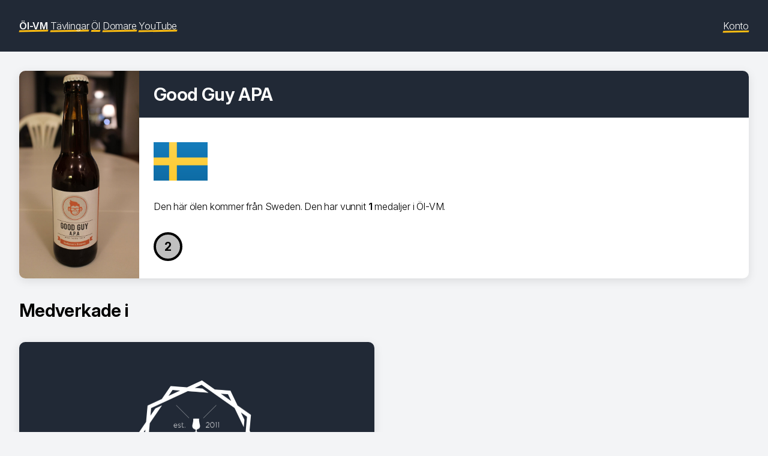

--- FILE ---
content_type: text/html; charset=UTF-8
request_url: https://olvm.linusbohman.se/ol/34
body_size: 1832
content:
<!DOCTYPE html>
<html lang="sv-SE">

<head>
  <meta charset="utf-8">
  <meta name="viewport" content="width=device-width, initial-scale=1">
  <meta name="csrf-token" content="PUenJQNNYRzGktQRpmhGA6RqTOf9xfpaPFm6B9wp">
  <title>Öl-VM</title>
  <link rel="stylesheet" href="https://rsms.me/inter/inter.css">
  <link rel="stylesheet" href="https://olvm.linusbohman.se/css/olvm.css">
</head>

<body>
  <header class="header">
  <div class="center">
    <div class="header--primary-menu">
      <a class="header--home" href="https://olvm.linusbohman.se"><b>Öl-VM</b></a>
<a href="https://olvm.linusbohman.se/tavling">Tävlingar</a>
<a href="https://olvm.linusbohman.se/ol">Öl</a>
<a href="https://olvm.linusbohman.se/domare">Domare</a>
<a class="header--youtube" href="https://www.youtube.com/channel/UCba-y0BFFkSqD7JT3UGcbUg">YouTube</a>
    </div>
    <div class="header--user-menu">
      <button class="header--user-menu-button button--link" type="button">Konto</button>

<div class="header--user-menu-dropdown">
  <div class="card card--without-image ">
      <div class="card--header">
    <p class="h4">
                Hej du!
              </p>
  </div>
      <div class="card--content">
    <p class="header--tagline typography-xs">
        Från öldrickare, för öldrickare
      </p>

      <nav class="header--user-menu-links">
        <ul>
          
                    <li><a href="https://olvm.linusbohman.se/login">Logga in</a></li>
          <li><a href="https://olvm.linusbohman.se/register">Skaffa ett konto</a></li>
                  </ul>
      </nav>
  </div>
  </div>
</div>
    </div>
  </div>
</header>

  <main>
    
<div class="center">
  <div class="card card--with-image card--image-size-large">
    <div class="card--image">
    <img src="/storage/QJiwWLvCmSyEASD5hehsVmvmOT49tiFu4ItgAZZR.jpg" alt="Good Guy APA">
  </div>
      <div class="card--header">
    <h1 class="h2">Good Guy APA</h1>
  </div>
      <div class="card--content">
    <p class="h1"><span class="flag-icon flag-icon-se"></span> </p>
      <p>
        Den här ölen kommer från Sweden.
                Den har vunnit <b>1</b> medaljer i Öl-VM.
              </p>
      <p>
                <a title="2 placering i 2017" href="https://olvm.linusbohman.se/tavling/4" class="medal medal--2">
  <span>2</span>
</a>
              </p>
  </div>
  </div>
</div>


<div class="center">
  <h2>Medverkade i</h2>
  <div class="columns-2">
        <a href="https://olvm.linusbohman.se/tavling/4" class="competition-card">
  <img class="competition-card--logo" src="/storage/2XfDwSYQCvD4MDpnvM8kd6oZU03XdkkpzchnEOPi.png" alt="2017">
</a>
      </div>
</div>

<div class="center">
  <h2>Sagt om Good Guy APA</h2>
  <div class="columns-2">
        <div class="quote">
  <div class="quote--beer">
    <div class="quote--beer-image">
      <img src="/storage/QJiwWLvCmSyEASD5hehsVmvmOT49tiFu4ItgAZZR.jpg" alt="Good Guy APA">
    </div>
    <a href="https://olvm.linusbohman.se/ol/34" class="quote--beer-name">Good Guy APA</a>
  </div>
  <p class="quote--text typography-2xl"><span>Lovar lite mer än vad den ger.</span></p>
  <div class="quote--author">
    <div class="quote--author-image">
      <img src="/storage/jVKoijbZMthWKovq3kTUATOCid1oAEdDqmmb2vRB.jpg" alt="Björn Albertsson">
    </div>
    <p>
      <span class="quote--author-name"><a href="https://olvm.linusbohman.se/domare/9">Björn Albertsson</a></span>
      <span class="quote--author-title typography-xs">Ölerste</span>
    </p>
  </div>
</div>
        <div class="quote">
  <div class="quote--beer">
    <div class="quote--beer-image">
      <img src="/storage/QJiwWLvCmSyEASD5hehsVmvmOT49tiFu4ItgAZZR.jpg" alt="Good Guy APA">
    </div>
    <a href="https://olvm.linusbohman.se/ol/34" class="quote--beer-name">Good Guy APA</a>
  </div>
  <p class="quote--text typography-2xl"><span>Jag tycker det här smakar blommor, vilket är jättetrevligt. Men generellt, honungsbin har ingen plats i öl och de ska inte ha sex överhuvudtaget.</span></p>
  <div class="quote--author">
    <div class="quote--author-image">
      <img src="/storage/uw2jqNaONZGUKFVLxCNF3KKkPi759DSkhNSGaZoH.jpg" alt="Dennis Bohman">
    </div>
    <p>
      <span class="quote--author-name"><a href="https://olvm.linusbohman.se/domare/20">Dennis Bohman</a></span>
      <span class="quote--author-title typography-xs">Öljunkare</span>
    </p>
  </div>
</div>
        <div class="quote">
  <div class="quote--beer">
    <div class="quote--beer-image">
      <img src="/storage/QJiwWLvCmSyEASD5hehsVmvmOT49tiFu4ItgAZZR.jpg" alt="Good Guy APA">
    </div>
    <a href="https://olvm.linusbohman.se/ol/34" class="quote--beer-name">Good Guy APA</a>
  </div>
  <p class="quote--text typography-2xl"><span>Luktar gott! Grumlig IPA? Ofiltrerad APA?</span></p>
  <div class="quote--author">
    <div class="quote--author-image">
      <img src="/storage/HDCZNcQhbDKDEhR2CtLRrSeHqJnbXm2rlD3aOuj4.jpg" alt="Elin Sämfors">
    </div>
    <p>
      <span class="quote--author-name"><a href="https://olvm.linusbohman.se/domare/15">Elin Sämfors</a></span>
      <span class="quote--author-title typography-xs">Generöl</span>
    </p>
  </div>
</div>
        <div class="quote">
  <div class="quote--beer">
    <div class="quote--beer-image">
      <img src="/storage/QJiwWLvCmSyEASD5hehsVmvmOT49tiFu4ItgAZZR.jpg" alt="Good Guy APA">
    </div>
    <a href="https://olvm.linusbohman.se/ol/34" class="quote--beer-name">Good Guy APA</a>
  </div>
  <p class="quote--text typography-2xl"><span>Så jävla mycket blommor. Frisk. Fläder.</span></p>
  <div class="quote--author">
    <div class="quote--author-image">
      <img src="/storage/T7eYXL5OBEbKCB9lqtRHwgodEPlVzbTDElXFZ76G.jpg" alt="Gustav Thusberg">
    </div>
    <p>
      <span class="quote--author-name"><a href="https://olvm.linusbohman.se/domare/3">Gustav Thusberg</a></span>
      <span class="quote--author-title typography-xs">Överölhävare</span>
    </p>
  </div>
</div>
        <div class="quote">
  <div class="quote--beer">
    <div class="quote--beer-image">
      <img src="/storage/QJiwWLvCmSyEASD5hehsVmvmOT49tiFu4ItgAZZR.jpg" alt="Good Guy APA">
    </div>
    <a href="https://olvm.linusbohman.se/ol/34" class="quote--beer-name">Good Guy APA</a>
  </div>
  <p class="quote--text typography-2xl"><span>Det smakar lite som en inkörsport till IPOr.</span></p>
  <div class="quote--author">
    <div class="quote--author-image">
      <img src="/storage/yWWAJsVQPps1sQE8cDpmz8aAiVUewGE3Y6mVATcl.jpg" alt="Jim Knutsmark">
    </div>
    <p>
      <span class="quote--author-name"><a href="https://olvm.linusbohman.se/domare/22">Jim Knutsmark</a></span>
      <span class="quote--author-title typography-xs">Bryggmästare</span>
    </p>
  </div>
</div>
        <div class="quote">
  <div class="quote--beer">
    <div class="quote--beer-image">
      <img src="/storage/QJiwWLvCmSyEASD5hehsVmvmOT49tiFu4ItgAZZR.jpg" alt="Good Guy APA">
    </div>
    <a href="https://olvm.linusbohman.se/ol/34" class="quote--beer-name">Good Guy APA</a>
  </div>
  <p class="quote--text typography-2xl"><span>Den smakar precis som min hembryggda öl. (Och det är den, reds anm.)</span></p>
  <div class="quote--author">
    <div class="quote--author-image">
      <img src="/storage/yWWAJsVQPps1sQE8cDpmz8aAiVUewGE3Y6mVATcl.jpg" alt="Jim Knutsmark">
    </div>
    <p>
      <span class="quote--author-name"><a href="https://olvm.linusbohman.se/domare/22">Jim Knutsmark</a></span>
      <span class="quote--author-title typography-xs">Bryggmästare</span>
    </p>
  </div>
</div>
        <div class="quote">
  <div class="quote--beer">
    <div class="quote--beer-image">
      <img src="/storage/QJiwWLvCmSyEASD5hehsVmvmOT49tiFu4ItgAZZR.jpg" alt="Good Guy APA">
    </div>
    <a href="https://olvm.linusbohman.se/ol/34" class="quote--beer-name">Good Guy APA</a>
  </div>
  <p class="quote--text typography-2xl"><span>Barnkalas och uppblåsbar pool.</span></p>
  <div class="quote--author">
    <div class="quote--author-image">
      <img src="/storage/hkeiM88SmS1xSNDrJECeWvdRXQvaIneCCphyy6sB.jpg" alt="Johannes Andersson">
    </div>
    <p>
      <span class="quote--author-name"><a href="https://olvm.linusbohman.se/domare/19">Johannes Andersson</a></span>
      <span class="quote--author-title typography-xs">Majöl</span>
    </p>
  </div>
</div>
        <div class="quote">
  <div class="quote--beer">
    <div class="quote--beer-image">
      <img src="/storage/QJiwWLvCmSyEASD5hehsVmvmOT49tiFu4ItgAZZR.jpg" alt="Good Guy APA">
    </div>
    <a href="https://olvm.linusbohman.se/ol/34" class="quote--beer-name">Good Guy APA</a>
  </div>
  <p class="quote--text typography-2xl"><span>Det här är en sån öl som har en fancy etikett.</span></p>
  <div class="quote--author">
    <div class="quote--author-image">
      <img src="/storage/YUv4YD4kwgLPI646xEE0ME6eQKEOyGOOvoMarvqF.jpg" alt="Mazdak Farzone">
    </div>
    <p>
      <span class="quote--author-name"><a href="https://olvm.linusbohman.se/domare/11">Mazdak Farzone</a></span>
      <span class="quote--author-title typography-xs">Bryggmästare</span>
    </p>
  </div>
</div>
        <div class="quote">
  <div class="quote--beer">
    <div class="quote--beer-image">
      <img src="/storage/QJiwWLvCmSyEASD5hehsVmvmOT49tiFu4ItgAZZR.jpg" alt="Good Guy APA">
    </div>
    <a href="https://olvm.linusbohman.se/ol/34" class="quote--beer-name">Good Guy APA</a>
  </div>
  <p class="quote--text typography-2xl"><span>Det här är en IPA som Carlsberg hade gjort.</span></p>
  <div class="quote--author">
    <div class="quote--author-image">
      <img src="/storage/GCP4cjwsOTPLpbxnDEzgJH6tntMybn6tifWdoZ5b.jpg" alt="Victor Bohman">
    </div>
    <p>
      <span class="quote--author-name"><a href="https://olvm.linusbohman.se/domare/5">Victor Bohman</a></span>
      <span class="quote--author-title typography-xs">Bryggmästare</span>
    </p>
  </div>
</div>
      </div>
</div>

  </main>

  <script src="https://olvm.linusbohman.se/js/olvm.js" type="module" async></script>
  </body>

</html>


--- FILE ---
content_type: text/css
request_url: https://olvm.linusbohman.se/css/olvm.css
body_size: 12097
content:
/*! normalize.css v8.0.1 | MIT License | github.com/necolas/normalize.css */

/* Document
   ========================================================================== */

/**
 * 1. Correct the line height in all browsers.
 * 2. Prevent adjustments of font size after orientation changes in iOS.
 */

html {
  line-height: 1.15; /* 1 */
  -webkit-text-size-adjust: 100%; /* 2 */
}

/* Sections
   ========================================================================== */

/**
 * Remove the margin in all browsers.
 */

body {
  margin: 0;
}

/**
 * Render the `main` element consistently in IE.
 */

main {
  display: block;
}

/**
 * Correct the font size and margin on `h1` elements within `section` and
 * `article` contexts in Chrome, Firefox, and Safari.
 */

h1 {
  font-size: 2em;
  margin: 0.67em 0;
}

/* Grouping content
   ========================================================================== */

/**
 * 1. Add the correct box sizing in Firefox.
 * 2. Show the overflow in Edge and IE.
 */

hr {
  box-sizing: content-box; /* 1 */
  height: 0; /* 1 */
  overflow: visible; /* 2 */
}

/**
 * 1. Correct the inheritance and scaling of font size in all browsers.
 * 2. Correct the odd `em` font sizing in all browsers.
 */

pre {
  font-family: monospace, monospace; /* 1 */
  font-size: 1em; /* 2 */
}

/* Text-level semantics
   ========================================================================== */

/**
 * Remove the gray background on active links in IE 10.
 */

a {
  background-color: transparent;
}

/**
 * 1. Remove the bottom border in Chrome 57-
 * 2. Add the correct text decoration in Chrome, Edge, IE, Opera, and Safari.
 */

abbr[title] {
  border-bottom: none; /* 1 */
  text-decoration: underline; /* 2 */
  -webkit-text-decoration: underline dotted;
          text-decoration: underline dotted; /* 2 */
}

/**
 * Add the correct font weight in Chrome, Edge, and Safari.
 */

b,
strong {
  font-weight: bolder;
}

/**
 * 1. Correct the inheritance and scaling of font size in all browsers.
 * 2. Correct the odd `em` font sizing in all browsers.
 */

code,
kbd,
samp {
  font-family: monospace, monospace; /* 1 */
  font-size: 1em; /* 2 */
}

/**
 * Add the correct font size in all browsers.
 */

small {
  font-size: 80%;
}

/**
 * Prevent `sub` and `sup` elements from affecting the line height in
 * all browsers.
 */

sub,
sup {
  font-size: 75%;
  line-height: 0;
  position: relative;
  vertical-align: baseline;
}

sub {
  bottom: -0.25em;
}

sup {
  top: -0.5em;
}

/* Embedded content
   ========================================================================== */

/**
 * Remove the border on images inside links in IE 10.
 */

img {
  border-style: none;
}

/* Forms
   ========================================================================== */

/**
 * 1. Change the font styles in all browsers.
 * 2. Remove the margin in Firefox and Safari.
 */

button,
input,
optgroup,
select,
textarea {
  font-family: inherit; /* 1 */
  font-size: 100%; /* 1 */
  line-height: 1.15; /* 1 */
  margin: 0; /* 2 */
}

/**
 * Show the overflow in IE.
 * 1. Show the overflow in Edge.
 */

button,
input { /* 1 */
  overflow: visible;
}

/**
 * Remove the inheritance of text transform in Edge, Firefox, and IE.
 * 1. Remove the inheritance of text transform in Firefox.
 */

button,
select { /* 1 */
  text-transform: none;
}

/**
 * Correct the inability to style clickable types in iOS and Safari.
 */

button,
[type="button"],
[type="reset"],
[type="submit"] {
  -webkit-appearance: button;
}

/**
 * Remove the inner border and padding in Firefox.
 */

button::-moz-focus-inner,
[type="button"]::-moz-focus-inner,
[type="reset"]::-moz-focus-inner,
[type="submit"]::-moz-focus-inner {
  border-style: none;
  padding: 0;
}

/**
 * Restore the focus styles unset by the previous rule.
 */

button:-moz-focusring,
[type="button"]:-moz-focusring,
[type="reset"]:-moz-focusring,
[type="submit"]:-moz-focusring {
  outline: 1px dotted ButtonText;
}

/**
 * Correct the padding in Firefox.
 */

fieldset {
  padding: 0.35em 0.75em 0.625em;
}

/**
 * 1. Correct the text wrapping in Edge and IE.
 * 2. Correct the color inheritance from `fieldset` elements in IE.
 * 3. Remove the padding so developers are not caught out when they zero out
 *    `fieldset` elements in all browsers.
 */

legend {
  box-sizing: border-box; /* 1 */
  color: inherit; /* 2 */
  display: table; /* 1 */
  max-width: 100%; /* 1 */
  padding: 0; /* 3 */
  white-space: normal; /* 1 */
}

/**
 * Add the correct vertical alignment in Chrome, Firefox, and Opera.
 */

progress {
  vertical-align: baseline;
}

/**
 * Remove the default vertical scrollbar in IE 10+.
 */

textarea {
  overflow: auto;
}

/**
 * 1. Add the correct box sizing in IE 10.
 * 2. Remove the padding in IE 10.
 */

[type="checkbox"],
[type="radio"] {
  box-sizing: border-box; /* 1 */
  padding: 0; /* 2 */
}

/**
 * Correct the cursor style of increment and decrement buttons in Chrome.
 */

[type="number"]::-webkit-inner-spin-button,
[type="number"]::-webkit-outer-spin-button {
  height: auto;
}

/**
 * 1. Correct the odd appearance in Chrome and Safari.
 * 2. Correct the outline style in Safari.
 */

[type="search"] {
  -webkit-appearance: textfield; /* 1 */
  outline-offset: -2px; /* 2 */
}

/**
 * Remove the inner padding in Chrome and Safari on macOS.
 */

[type="search"]::-webkit-search-decoration {
  -webkit-appearance: none;
}

/**
 * 1. Correct the inability to style clickable types in iOS and Safari.
 * 2. Change font properties to `inherit` in Safari.
 */

::-webkit-file-upload-button {
  -webkit-appearance: button; /* 1 */
  font: inherit; /* 2 */
}

/* Interactive
   ========================================================================== */

/*
 * Add the correct display in Edge, IE 10+, and Firefox.
 */

details {
  display: block;
}

/*
 * Add the correct display in all browsers.
 */

summary {
  display: list-item;
}

/* Misc
   ========================================================================== */

/**
 * Add the correct display in IE 10+.
 */

template {
  display: none;
}

/**
 * Add the correct display in IE 10.
 */

[hidden] {
  display: none;
}

@charset "UTF-8";
span.flag-icon {
  display: inline-block;
  vertical-align: middle;
  background-size: cover;
  background-position: center;
  background-repeat: no-repeat;
  line-height: 1em;
  height: 1em;
  width: 1.4em;
  background-image: url(/images/vendor/flag-icons-svg/svg/missing.svg?f3d215d6971746bfbb00c51fa2913763);
}
span.flag-icon:before {
  content: " ";
}
span.flag-icon.flag-icon-ad {
  background-image: url(/images/vendor/flag-icons-svg/svg/ad.svg?f5227e6f89ada2ea88f961c6d53cbf75);
}
span.flag-icon.flag-icon-ae {
  background-image: url(/images/vendor/flag-icons-svg/svg/ae.svg?606360265d5d05044a3d23ac012bbe29);
}
span.flag-icon.flag-icon-af {
  background-image: url(/images/vendor/flag-icons-svg/svg/af.svg?cb0a130121cc5a44accff233eb1dc26a);
}
span.flag-icon.flag-icon-ag {
  background-image: url(/images/vendor/flag-icons-svg/svg/ag.svg?2aea885d45d68d2ef4a77bd2134f03e9);
}
span.flag-icon.flag-icon-ai {
  background-image: url(/images/vendor/flag-icons-svg/svg/ai.svg?3bc4ffa0870050cd6e63b6ac1ddad505);
}
span.flag-icon.flag-icon-al {
  background-image: url(/images/vendor/flag-icons-svg/svg/al.svg?284afb5d70884793498b116046cf9384);
}
span.flag-icon.flag-icon-am {
  background-image: url(/images/vendor/flag-icons-svg/svg/am.svg?94bf4aee639484e30120f07708f95c39);
}
span.flag-icon.flag-icon-ao {
  background-image: url(/images/vendor/flag-icons-svg/svg/ao.svg?83b3c29be13a7d2060733b8206718640);
}
span.flag-icon.flag-icon-ar {
  background-image: url(/images/vendor/flag-icons-svg/svg/ar.svg?1147ae0da1addd9c3338d11dfe975db0);
}
span.flag-icon.flag-icon-as {
  background-image: url(/images/vendor/flag-icons-svg/svg/as.svg?69a15fceec1f47f30abdbf709ab0caca);
}
span.flag-icon.flag-icon-at {
  background-image: url(/images/vendor/flag-icons-svg/svg/at.svg?52715020cf5b46e3316ce894105d3f3f);
}
span.flag-icon.flag-icon-au {
  background-image: url(/images/vendor/flag-icons-svg/svg/au.svg?3101d01ff1606873107811cdf5d4b2d4);
}
span.flag-icon.flag-icon-aw {
  background-image: url(/images/vendor/flag-icons-svg/svg/aw.svg?c544788d0a65434a64184a7d400e087a);
}
span.flag-icon.flag-icon-ax {
  background-image: url(/images/vendor/flag-icons-svg/svg/ax.svg?6b21c9908da6602d1e8583ec5b3752c2);
}
span.flag-icon.flag-icon-az {
  background-image: url(/images/vendor/flag-icons-svg/svg/az.svg?554e7a3661244edb30b7e70f529562d2);
}
span.flag-icon.flag-icon-ba {
  background-image: url(/images/vendor/flag-icons-svg/svg/ba.svg?dd279abf9f4832f55cd897dd1a42fd93);
}
span.flag-icon.flag-icon-bb {
  background-image: url(/images/vendor/flag-icons-svg/svg/bb.svg?938b23154a2ba956dfde301741d702ea);
}
span.flag-icon.flag-icon-bd {
  background-image: url(/images/vendor/flag-icons-svg/svg/bd.svg?5cfea6ba05de835239448683ce147f92);
}
span.flag-icon.flag-icon-be {
  background-image: url(/images/vendor/flag-icons-svg/svg/be.svg?fd9e047f062c256c0eeb53eec2df1a8a);
}
span.flag-icon.flag-icon-bf {
  background-image: url(/images/vendor/flag-icons-svg/svg/bf.svg?89594883de7df9d56a756c7b9c4d95bd);
}
span.flag-icon.flag-icon-bg {
  background-image: url(/images/vendor/flag-icons-svg/svg/bg.svg?50d6df8fe5784fa03f36fbab0312bbf9);
}
span.flag-icon.flag-icon-bh {
  background-image: url(/images/vendor/flag-icons-svg/svg/bh.svg?b354fa35c704aee311d82d349d84efa3);
}
span.flag-icon.flag-icon-bi {
  background-image: url(/images/vendor/flag-icons-svg/svg/bi.svg?cd918ba25ded07b31e0424c89711d26b);
}
span.flag-icon.flag-icon-bj {
  background-image: url(/images/vendor/flag-icons-svg/svg/bj.svg?3baed939b92b9a86cee9d8fe2c46318a);
}
span.flag-icon.flag-icon-bl {
  background-image: url(/images/vendor/flag-icons-svg/svg/bl.svg?03e894dce5d2097f67e1485cc64db8b3);
}
span.flag-icon.flag-icon-bm {
  background-image: url(/images/vendor/flag-icons-svg/svg/bm.svg?a297d715013f317f90fff8beb0395bc9);
}
span.flag-icon.flag-icon-bn {
  background-image: url(/images/vendor/flag-icons-svg/svg/bn.svg?e1f0fea5b2afeb17ca8703130086c363);
}
span.flag-icon.flag-icon-bo {
  background-image: url(/images/vendor/flag-icons-svg/svg/bo.svg?dd6ad0b6f9d77a54f204d403389df9f6);
}
span.flag-icon.flag-icon-br {
  background-image: url(/images/vendor/flag-icons-svg/svg/br.svg?6a56d4ca7e3128f001391b03e5a1d391);
}
span.flag-icon.flag-icon-bs {
  background-image: url(/images/vendor/flag-icons-svg/svg/bs.svg?fbcf1f725e58cab434cc252579e5a543);
}
span.flag-icon.flag-icon-bt {
  background-image: url(/images/vendor/flag-icons-svg/svg/bt.svg?0e8c19fc0fc94cdc114ddb18800b6569);
}
span.flag-icon.flag-icon-bv {
  background-image: url(/images/vendor/flag-icons-svg/svg/bv.svg?2e5d70e3ff8f3acfbd6fd7f38ac45dfd);
}
span.flag-icon.flag-icon-bw {
  background-image: url(/images/vendor/flag-icons-svg/svg/bw.svg?0355a46042432abb185d1538bf1c3b1b);
}
span.flag-icon.flag-icon-by {
  background-image: url(/images/vendor/flag-icons-svg/svg/by.svg?5134ae0ddd253d14b29998a27a98a3fd);
}
span.flag-icon.flag-icon-bz {
  background-image: url(/images/vendor/flag-icons-svg/svg/bz.svg?5c8b509862d55fd0794b039ea74b6eba);
}
span.flag-icon.flag-icon-ca {
  background-image: url(/images/vendor/flag-icons-svg/svg/ca.svg?6d5083121eaf761ac48f03aa046b5ee3);
}
span.flag-icon.flag-icon-cc {
  background-image: url(/images/vendor/flag-icons-svg/svg/cc.svg?ed6249e2f20cfb562775cedcb67d03d4);
}
span.flag-icon.flag-icon-cd {
  background-image: url(/images/vendor/flag-icons-svg/svg/cd.svg?23e70d3fa4e1cd113a1f72b522241cf3);
}
span.flag-icon.flag-icon-cf {
  background-image: url(/images/vendor/flag-icons-svg/svg/cf.svg?a2b994b20941e1b16503673fbb9ce63c);
}
span.flag-icon.flag-icon-cg {
  background-image: url(/images/vendor/flag-icons-svg/svg/cg.svg?57df1d9179bdede066ee431c0b0b60a4);
}
span.flag-icon.flag-icon-ch {
  background-image: url(/images/vendor/flag-icons-svg/svg/ch.svg?aec777f2499c97bbb2b473640427251b);
}
span.flag-icon.flag-icon-ci {
  background-image: url(/images/vendor/flag-icons-svg/svg/ci.svg?d67a263d2bcec0edcc0a00b38cfbdc7a);
}
span.flag-icon.flag-icon-ck {
  background-image: url(/images/vendor/flag-icons-svg/svg/ck.svg?c07eeddab29ff3a5dfaa8f6ee75bc8f2);
}
span.flag-icon.flag-icon-cl {
  background-image: url(/images/vendor/flag-icons-svg/svg/cl.svg?cbeb2d89ac487558a247b8c16ffd43c1);
}
span.flag-icon.flag-icon-cm {
  background-image: url(/images/vendor/flag-icons-svg/svg/cm.svg?8e32a540746983a3a47009eb621c4186);
}
span.flag-icon.flag-icon-cn {
  background-image: url(/images/vendor/flag-icons-svg/svg/cn.svg?31db8aa17b09f7b297b2415e5d22b66f);
}
span.flag-icon.flag-icon-co {
  background-image: url(/images/vendor/flag-icons-svg/svg/co.svg?5fbeb3889480e3dbc896e2174bc8fa3e);
}
span.flag-icon.flag-icon-cr {
  background-image: url(/images/vendor/flag-icons-svg/svg/cr.svg?9a7dfbaf10be6094e65d2c9e0da9a33f);
}
span.flag-icon.flag-icon-cu {
  background-image: url(/images/vendor/flag-icons-svg/svg/cu.svg?d607ea6cb2b4e46cd2d623587492184d);
}
span.flag-icon.flag-icon-cv {
  background-image: url(/images/vendor/flag-icons-svg/svg/cv.svg?07825bb98607506027d5ad15c2972d5d);
}
span.flag-icon.flag-icon-cw {
  background-image: url(/images/vendor/flag-icons-svg/svg/cw.svg?25db352926ee4880e8050b046e0f6602);
}
span.flag-icon.flag-icon-cx {
  background-image: url(/images/vendor/flag-icons-svg/svg/cx.svg?ac8edae21b9b43b5300e30bf10c5cb0f);
}
span.flag-icon.flag-icon-cy {
  background-image: url(/images/vendor/flag-icons-svg/svg/cy.svg?24bc1ad5bce2aa8a6d18140ea933f7aa);
}
span.flag-icon.flag-icon-cz {
  background-image: url(/images/vendor/flag-icons-svg/svg/cz.svg?f5a5cc098e28a2725d67286b732ebf25);
}
span.flag-icon.flag-icon-de {
  background-image: url(/images/vendor/flag-icons-svg/svg/de.svg?f6104cd2cbc66b896b9c34c78e393d26);
}
span.flag-icon.flag-icon-dj {
  background-image: url(/images/vendor/flag-icons-svg/svg/dj.svg?76d2478b8eb0fe382da97aa99c8911d2);
}
span.flag-icon.flag-icon-dk {
  background-image: url(/images/vendor/flag-icons-svg/svg/dk.svg?f02ef38fb39e3aa34789d15fb174705a);
}
span.flag-icon.flag-icon-dm {
  background-image: url(/images/vendor/flag-icons-svg/svg/dm.svg?1a49091a711c777a261e77e2d2250aee);
}
span.flag-icon.flag-icon-do {
  background-image: url(/images/vendor/flag-icons-svg/svg/do.svg?93e16e0d5242b11a428dd943cfd7a100);
}
span.flag-icon.flag-icon-dz {
  background-image: url(/images/vendor/flag-icons-svg/svg/dz.svg?65b002b9715e84d5e2c0f38ee3681de5);
}
span.flag-icon.flag-icon-ec {
  background-image: url(/images/vendor/flag-icons-svg/svg/ec.svg?ce60b7930cfbef9e49e7080242ef981d);
}
span.flag-icon.flag-icon-ee {
  background-image: url(/images/vendor/flag-icons-svg/svg/ee.svg?20bad6adda51068dce28c7194e140673);
}
span.flag-icon.flag-icon-eg {
  background-image: url(/images/vendor/flag-icons-svg/svg/eg.svg?270e96b8361e20ace9360be32d13cd80);
}
span.flag-icon.flag-icon-er {
  background-image: url(/images/vendor/flag-icons-svg/svg/er.svg?c451bfb12a2a6194c8e73dfdf687084b);
}
span.flag-icon.flag-icon-es {
  background-image: url(/images/vendor/flag-icons-svg/svg/es.svg?b1a8a41aff89775fb42d21bfbefcca57);
}
span.flag-icon.flag-icon-et {
  background-image: url(/images/vendor/flag-icons-svg/svg/et.svg?d11bac8b93e72caac142e4eb74182eaf);
}
span.flag-icon.flag-icon-eu {
  background-image: url(/images/vendor/flag-icons-svg/svg/eu.svg?d0e6ad24459407128f1943cf9daa1d67);
}
span.flag-icon.flag-icon-fi {
  background-image: url(/images/vendor/flag-icons-svg/svg/fi.svg?76197895cbbe6fdb7df6b874d765288a);
}
span.flag-icon.flag-icon-fj {
  background-image: url(/images/vendor/flag-icons-svg/svg/fj.svg?3e29e768825a3d53228b37569843c014);
}
span.flag-icon.flag-icon-fk {
  background-image: url(/images/vendor/flag-icons-svg/svg/fk.svg?c6a351079fcc06f13cc5c3570af62e70);
}
span.flag-icon.flag-icon-fm {
  background-image: url(/images/vendor/flag-icons-svg/svg/fm.svg?81c5476be2bda4538c9d9a7814f0475d);
}
span.flag-icon.flag-icon-fo {
  background-image: url(/images/vendor/flag-icons-svg/svg/fo.svg?96451b1970d03858c8c7a9b9488b926d);
}
span.flag-icon.flag-icon-fr {
  background-image: url(/images/vendor/flag-icons-svg/svg/fr.svg?7228fbfe1a94f810fcaa8bd43512c94a);
}
span.flag-icon.flag-icon-ga {
  background-image: url(/images/vendor/flag-icons-svg/svg/ga.svg?72408691ca96abf5804860cbd120c801);
}
span.flag-icon.flag-icon-gb-eng {
  background-image: url(/images/vendor/flag-icons-svg/svg/gb-eng.svg?308d21f13f0ebb0007c7d93ee794fdaa);
}
span.flag-icon.flag-icon-gb-nir {
  background-image: url(/images/vendor/flag-icons-svg/svg/gb-nir.svg?2c6797e4edbd0ddb1b9af2996f90b4d6);
}
span.flag-icon.flag-icon-gb-sct {
  background-image: url(/images/vendor/flag-icons-svg/svg/gb-sct.svg?4bac46e3b1a880abcad26c5ce532a8ec);
}
span.flag-icon.flag-icon-gb-wls {
  background-image: url(/images/vendor/flag-icons-svg/svg/gb-wls.svg?1225964afb77374a5a6b42a635fac4ee);
}
span.flag-icon.flag-icon-gb-zet {
  background-image: url(/images/vendor/flag-icons-svg/svg/gb-zet.svg?32af12c96331f8a0235685100b7f9b5b);
}
span.flag-icon.flag-icon-gb {
  background-image: url(/images/vendor/flag-icons-svg/svg/gb.svg?6eb0f2794a5675f68b2f35ba832d3cc1);
}
span.flag-icon.flag-icon-gd {
  background-image: url(/images/vendor/flag-icons-svg/svg/gd.svg?11058a8fbff2853acd5b87e0e8bca558);
}
span.flag-icon.flag-icon-ge {
  background-image: url(/images/vendor/flag-icons-svg/svg/ge.svg?2d25759945774cc1927690d7fcf08d57);
}
span.flag-icon.flag-icon-gf {
  background-image: url(/images/vendor/flag-icons-svg/svg/gf.svg?168ff2a02ea633ada884efc609e81730);
}
span.flag-icon.flag-icon-gg {
  background-image: url(/images/vendor/flag-icons-svg/svg/gg.svg?9fb46c1d3517a8060c36e1f66e34a5e9);
}
span.flag-icon.flag-icon-gh {
  background-image: url(/images/vendor/flag-icons-svg/svg/gh.svg?1182ec3511f0f863705b90814f2f15ce);
}
span.flag-icon.flag-icon-gi {
  background-image: url(/images/vendor/flag-icons-svg/svg/gi.svg?209eb5d7b0c3541a108297344f6356ab);
}
span.flag-icon.flag-icon-gl {
  background-image: url(/images/vendor/flag-icons-svg/svg/gl.svg?b4d3fb3779fb14c7361895c89157326b);
}
span.flag-icon.flag-icon-gm {
  background-image: url(/images/vendor/flag-icons-svg/svg/gm.svg?163b20779b9cd5f272b9e2e5d0c24899);
}
span.flag-icon.flag-icon-gn {
  background-image: url(/images/vendor/flag-icons-svg/svg/gn.svg?5e020edd014673c4f52998c50abdab87);
}
span.flag-icon.flag-icon-gp {
  background-image: url(/images/vendor/flag-icons-svg/svg/gp.svg?53407bf53b7d6ca0222b1d2e66963e2c);
}
span.flag-icon.flag-icon-gq {
  background-image: url(/images/vendor/flag-icons-svg/svg/gq.svg?802b484da6c1f0b27896571d1ecedc7a);
}
span.flag-icon.flag-icon-gr {
  background-image: url(/images/vendor/flag-icons-svg/svg/gr.svg?d4d8b8dfd2ea0b517a795ad9633ba543);
}
span.flag-icon.flag-icon-gs {
  background-image: url(/images/vendor/flag-icons-svg/svg/gs.svg?3158cfb202e1c16789060668789314d4);
}
span.flag-icon.flag-icon-gt {
  background-image: url(/images/vendor/flag-icons-svg/svg/gt.svg?ad71018dac373eb58bb0d8fe3dc3d23f);
}
span.flag-icon.flag-icon-gu {
  background-image: url(/images/vendor/flag-icons-svg/svg/gu.svg?70ce38c84a7ed26f1681835901f79cc3);
}
span.flag-icon.flag-icon-gw {
  background-image: url(/images/vendor/flag-icons-svg/svg/gw.svg?b7b2d939f9bf84574d57fafabc2d60eb);
}
span.flag-icon.flag-icon-gy {
  background-image: url(/images/vendor/flag-icons-svg/svg/gy.svg?b27a9e78f7885e409209dd39a93f668c);
}
span.flag-icon.flag-icon-hk {
  background-image: url(/images/vendor/flag-icons-svg/svg/hk.svg?43016195fa0e9f283b4d909fdc4cd5d4);
}
span.flag-icon.flag-icon-hm {
  background-image: url(/images/vendor/flag-icons-svg/svg/hm.svg?0efe525f59d58bca4284194f2d824e35);
}
span.flag-icon.flag-icon-hn {
  background-image: url(/images/vendor/flag-icons-svg/svg/hn.svg?6559717e02650a4fbcc5acfe24aee791);
}
span.flag-icon.flag-icon-hr {
  background-image: url(/images/vendor/flag-icons-svg/svg/hr.svg?de2e775f18cb075584dfe64cc376a293);
}
span.flag-icon.flag-icon-ht {
  background-image: url(/images/vendor/flag-icons-svg/svg/ht.svg?cd4397bdcdc48c398b409c70f5be3851);
}
span.flag-icon.flag-icon-hu {
  background-image: url(/images/vendor/flag-icons-svg/svg/hu.svg?656156e5f3843c2ada703b7b800f9219);
}
span.flag-icon.flag-icon-id {
  background-image: url(/images/vendor/flag-icons-svg/svg/id.svg?bb8f1a8d8c6c35ed6df75d120f7da151);
}
span.flag-icon.flag-icon-ie {
  background-image: url(/images/vendor/flag-icons-svg/svg/ie.svg?07f654980ca8c0db0f3b0662b729f5be);
}
span.flag-icon.flag-icon-il {
  background-image: url(/images/vendor/flag-icons-svg/svg/il.svg?6fd8765ae43b67475092ea32a6be61eb);
}
span.flag-icon.flag-icon-im {
  background-image: url(/images/vendor/flag-icons-svg/svg/im.svg?5222afd5ee82689027b6e447caf81744);
}
span.flag-icon.flag-icon-in {
  background-image: url(/images/vendor/flag-icons-svg/svg/in.svg?1da1308ec2f6f5c960bb9429ff6c84e5);
}
span.flag-icon.flag-icon-io {
  background-image: url(/images/vendor/flag-icons-svg/svg/io.svg?646e9e5644621d9c94ff109a20da8f89);
}
span.flag-icon.flag-icon-iq {
  background-image: url(/images/vendor/flag-icons-svg/svg/iq.svg?66efebbcb7474947c3d6fba794cf669f);
}
span.flag-icon.flag-icon-ir {
  background-image: url(/images/vendor/flag-icons-svg/svg/ir.svg?068a7e138a7b9f2a17a17e8eb1de3296);
}
span.flag-icon.flag-icon-is {
  background-image: url(/images/vendor/flag-icons-svg/svg/is.svg?cbcf30dcea0f80935cfc82b06adc2d7c);
}
span.flag-icon.flag-icon-it {
  background-image: url(/images/vendor/flag-icons-svg/svg/it.svg?9db006cfaa936adf619ffcb95c6c5a5e);
}
span.flag-icon.flag-icon-je {
  background-image: url(/images/vendor/flag-icons-svg/svg/je.svg?2e048337a723e14b49910d3aabeda18e);
}
span.flag-icon.flag-icon-jm {
  background-image: url(/images/vendor/flag-icons-svg/svg/jm.svg?bb286b79a1fd6bc09b8f1cda9373f3a8);
}
span.flag-icon.flag-icon-jo {
  background-image: url(/images/vendor/flag-icons-svg/svg/jo.svg?007ebec737d5c173c9bba77151ce66a4);
}
span.flag-icon.flag-icon-jp {
  background-image: url(/images/vendor/flag-icons-svg/svg/jp.svg?5e2df1c583cd934b9de3ab26510123b6);
}
span.flag-icon.flag-icon-ke {
  background-image: url(/images/vendor/flag-icons-svg/svg/ke.svg?a9d1e825210ceb169213da3c99ad126e);
}
span.flag-icon.flag-icon-kg {
  background-image: url(/images/vendor/flag-icons-svg/svg/kg.svg?41c24f9249d445bc4b56b9ad6a316faf);
}
span.flag-icon.flag-icon-kh {
  background-image: url(/images/vendor/flag-icons-svg/svg/kh.svg?0c57d5fa00c5b3b9c42a68d163a6f051);
}
span.flag-icon.flag-icon-ki {
  background-image: url(/images/vendor/flag-icons-svg/svg/ki.svg?20859625cfeebe5734920ec8932e6a6f);
}
span.flag-icon.flag-icon-km {
  background-image: url(/images/vendor/flag-icons-svg/svg/km.svg?7c35eb99e4fa038d0a99f30df5293784);
}
span.flag-icon.flag-icon-kn {
  background-image: url(/images/vendor/flag-icons-svg/svg/kn.svg?79c4097471a2896bfcb34999ad1637a1);
}
span.flag-icon.flag-icon-kp {
  background-image: url(/images/vendor/flag-icons-svg/svg/kp.svg?771a891026e3c84d3e3cf4fed7e30dbf);
}
span.flag-icon.flag-icon-kr {
  background-image: url(/images/vendor/flag-icons-svg/svg/kr.svg?9ad6deb9595cf678f8e3e38e3ac8cb0e);
}
span.flag-icon.flag-icon-kw {
  background-image: url(/images/vendor/flag-icons-svg/svg/kw.svg?ea677dec008bbc873836b132fd8c4f7d);
}
span.flag-icon.flag-icon-ky {
  background-image: url(/images/vendor/flag-icons-svg/svg/ky.svg?b23918c8590688a9e862652b3dafba98);
}
span.flag-icon.flag-icon-kz {
  background-image: url(/images/vendor/flag-icons-svg/svg/kz.svg?e55cb5b2cda6e14bf249a411eefc10ce);
}
span.flag-icon.flag-icon-la {
  background-image: url(/images/vendor/flag-icons-svg/svg/la.svg?f789aa7add97c65a9b14605e30d34f3c);
}
span.flag-icon.flag-icon-lb {
  background-image: url(/images/vendor/flag-icons-svg/svg/lb.svg?323dbb3ce585614517d54bc598a2e89d);
}
span.flag-icon.flag-icon-lc {
  background-image: url(/images/vendor/flag-icons-svg/svg/lc.svg?242a636d15d29f1efae3fa7511f44381);
}
span.flag-icon.flag-icon-li {
  background-image: url(/images/vendor/flag-icons-svg/svg/li.svg?76b55b53c5aeec0c8129408d58155d0f);
}
span.flag-icon.flag-icon-lk {
  background-image: url(/images/vendor/flag-icons-svg/svg/lk.svg?82451816dff72a4396dbf99f669a6a77);
}
span.flag-icon.flag-icon-lr {
  background-image: url(/images/vendor/flag-icons-svg/svg/lr.svg?86fd23d7870bbdd011b87f98180f13a7);
}
span.flag-icon.flag-icon-ls {
  background-image: url(/images/vendor/flag-icons-svg/svg/ls.svg?878588b727b1e971bbedb6108c345c61);
}
span.flag-icon.flag-icon-lt {
  background-image: url(/images/vendor/flag-icons-svg/svg/lt.svg?5434292eb4acb472a3bde7de652ae134);
}
span.flag-icon.flag-icon-lu {
  background-image: url(/images/vendor/flag-icons-svg/svg/lu.svg?314d89f4772c304c7781141d8810e270);
}
span.flag-icon.flag-icon-lv {
  background-image: url(/images/vendor/flag-icons-svg/svg/lv.svg?79b36449784438ede1dd938b783b8156);
}
span.flag-icon.flag-icon-ly {
  background-image: url(/images/vendor/flag-icons-svg/svg/ly.svg?fc2339600d3188229a72024470a34682);
}
span.flag-icon.flag-icon-ma {
  background-image: url(/images/vendor/flag-icons-svg/svg/ma.svg?8875ad38e9b8859b5fd0380ae241e943);
}
span.flag-icon.flag-icon-mc {
  background-image: url(/images/vendor/flag-icons-svg/svg/mc.svg?170efa037bd5fa0925fce7983b673d48);
}
span.flag-icon.flag-icon-md {
  background-image: url(/images/vendor/flag-icons-svg/svg/md.svg?ffd906bc10740d78d88ca2ab78158ee6);
}
span.flag-icon.flag-icon-me {
  background-image: url(/images/vendor/flag-icons-svg/svg/me.svg?492fb92086c1d5d500b41f16dfcf2890);
}
span.flag-icon.flag-icon-mf {
  background-image: url(/images/vendor/flag-icons-svg/svg/mf.svg?7228fbfe1a94f810fcaa8bd43512c94a);
}
span.flag-icon.flag-icon-mg {
  background-image: url(/images/vendor/flag-icons-svg/svg/mg.svg?b8ce7ae928a5fac94834fe1a41ba1074);
}
span.flag-icon.flag-icon-mh {
  background-image: url(/images/vendor/flag-icons-svg/svg/mh.svg?c42890a728eb79d6906228591462df85);
}
span.flag-icon.flag-icon-mk {
  background-image: url(/images/vendor/flag-icons-svg/svg/mk.svg?d2af888a3377c1ad62046a4c3729016c);
}
span.flag-icon.flag-icon-ml {
  background-image: url(/images/vendor/flag-icons-svg/svg/ml.svg?bbbf0776e4f7f495910fb26fd5a507aa);
}
span.flag-icon.flag-icon-mm {
  background-image: url(/images/vendor/flag-icons-svg/svg/mm.svg?d875873957320670dcbbed4b6f853d4a);
}
span.flag-icon.flag-icon-mn {
  background-image: url(/images/vendor/flag-icons-svg/svg/mn.svg?466c7c35fdae2f272e59e65ea00a804b);
}
span.flag-icon.flag-icon-mo {
  background-image: url(/images/vendor/flag-icons-svg/svg/mo.svg?344f2d1f2a895602f6ab684dacdd023d);
}
span.flag-icon.flag-icon-mp {
  background-image: url(/images/vendor/flag-icons-svg/svg/mp.svg?fc9bce20a944ea1cc7323cba96ecb889);
}
span.flag-icon.flag-icon-mq {
  background-image: url(/images/vendor/flag-icons-svg/svg/mq.svg?a280d055e90bff246fb33b94594897eb);
}
span.flag-icon.flag-icon-mr {
  background-image: url(/images/vendor/flag-icons-svg/svg/mr.svg?7495185a308f28d06d5725e00c190784);
}
span.flag-icon.flag-icon-ms {
  background-image: url(/images/vendor/flag-icons-svg/svg/ms.svg?c4ac3282e61783c75fbe3c00f654d785);
}
span.flag-icon.flag-icon-mt {
  background-image: url(/images/vendor/flag-icons-svg/svg/mt.svg?082c685176716d8f00faa5f402fa7b8a);
}
span.flag-icon.flag-icon-mu {
  background-image: url(/images/vendor/flag-icons-svg/svg/mu.svg?0d0ba4ee26e655ce85fbb04ea83dc272);
}
span.flag-icon.flag-icon-mv {
  background-image: url(/images/vendor/flag-icons-svg/svg/mv.svg?d3afb331e60a511c8e00a3ee5819ae4b);
}
span.flag-icon.flag-icon-mw {
  background-image: url(/images/vendor/flag-icons-svg/svg/mw.svg?88bb4753a8d2515bda8e43f07c2f633d);
}
span.flag-icon.flag-icon-mx {
  background-image: url(/images/vendor/flag-icons-svg/svg/mx.svg?dfe876bc14e6404014742924861e7f35);
}
span.flag-icon.flag-icon-my {
  background-image: url(/images/vendor/flag-icons-svg/svg/my.svg?1f13f9b4203f65ffd3d7f9db1e5dfdf5);
}
span.flag-icon.flag-icon-mz {
  background-image: url(/images/vendor/flag-icons-svg/svg/mz.svg?dded793dabbf1150c4f35d3fba624cdc);
}
span.flag-icon.flag-icon-na {
  background-image: url(/images/vendor/flag-icons-svg/svg/na.svg?98e3690080dc568fd86388c7c99e9041);
}
span.flag-icon.flag-icon-nc {
  background-image: url(/images/vendor/flag-icons-svg/svg/nc.svg?2f8042faff05327f9abf04ec01972e2e);
}
span.flag-icon.flag-icon-ne {
  background-image: url(/images/vendor/flag-icons-svg/svg/ne.svg?5bbe5680a572b46f9b77b12c7a73fd75);
}
span.flag-icon.flag-icon-nf {
  background-image: url(/images/vendor/flag-icons-svg/svg/nf.svg?20a16b7a7f8d8c38c537f9f5d76b7e2f);
}
span.flag-icon.flag-icon-ng {
  background-image: url(/images/vendor/flag-icons-svg/svg/ng.svg?af35757bc1934321c5406a7ded54acf2);
}
span.flag-icon.flag-icon-ni {
  background-image: url(/images/vendor/flag-icons-svg/svg/ni.svg?1a74c5593adc4ec531ba4e052d4b992d);
}
span.flag-icon.flag-icon-nl {
  background-image: url(/images/vendor/flag-icons-svg/svg/nl.svg?83bb002c09ef387357afb7c7a2d70aec);
}
span.flag-icon.flag-icon-no {
  background-image: url(/images/vendor/flag-icons-svg/svg/no.svg?2e5d70e3ff8f3acfbd6fd7f38ac45dfd);
}
span.flag-icon.flag-icon-np {
  background-image: url(/images/vendor/flag-icons-svg/svg/np.svg?1f6dbbe7b5aab64ff086493fe1cb618f);
}
span.flag-icon.flag-icon-nr {
  background-image: url(/images/vendor/flag-icons-svg/svg/nr.svg?aae249cead6339d5ee80dc9d05f69a39);
}
span.flag-icon.flag-icon-nu {
  background-image: url(/images/vendor/flag-icons-svg/svg/nu.svg?998e2b3f8b89ff99f7a9cbc1aaebca90);
}
span.flag-icon.flag-icon-nz {
  background-image: url(/images/vendor/flag-icons-svg/svg/nz.svg?0e12a4598e239fc7ac5b2830875fba81);
}
span.flag-icon.flag-icon-om {
  background-image: url(/images/vendor/flag-icons-svg/svg/om.svg?c1976ba6aac4eaac820ab9c1c218a019);
}
span.flag-icon.flag-icon-pa {
  background-image: url(/images/vendor/flag-icons-svg/svg/pa.svg?9e2a1511ee04281b8ffd41dda63003b7);
}
span.flag-icon.flag-icon-pe {
  background-image: url(/images/vendor/flag-icons-svg/svg/pe.svg?334e922cdef07e2541dc252245cdd7bf);
}
span.flag-icon.flag-icon-pf {
  background-image: url(/images/vendor/flag-icons-svg/svg/pf.svg?52a180618b687b2a00c4bdd87ad12ec0);
}
span.flag-icon.flag-icon-pg {
  background-image: url(/images/vendor/flag-icons-svg/svg/pg.svg?6cf3e445d9c53dcc791c4fe3c47d4bad);
}
span.flag-icon.flag-icon-ph {
  background-image: url(/images/vendor/flag-icons-svg/svg/ph.svg?4944dbb22379c1d7913982036335486b);
}
span.flag-icon.flag-icon-pk {
  background-image: url(/images/vendor/flag-icons-svg/svg/pk.svg?831d85b4913c0897f95efec49c1b5f6d);
}
span.flag-icon.flag-icon-pl {
  background-image: url(/images/vendor/flag-icons-svg/svg/pl.svg?944a24ec26342b3e130b818653085d12);
}
span.flag-icon.flag-icon-pm {
  background-image: url(/images/vendor/flag-icons-svg/svg/pm.svg?f7509b937183b9cc3dde54d7ae4e432d);
}
span.flag-icon.flag-icon-pn {
  background-image: url(/images/vendor/flag-icons-svg/svg/pn.svg?397a9c370d3e6d4a9164bfe1b12ecb36);
}
span.flag-icon.flag-icon-pr {
  background-image: url(/images/vendor/flag-icons-svg/svg/pr.svg?0c3a7991993753ee69a01fd5d86dc56b);
}
span.flag-icon.flag-icon-ps {
  background-image: url(/images/vendor/flag-icons-svg/svg/ps.svg?9210e82d472d93847aa7843d679f5931);
}
span.flag-icon.flag-icon-pt {
  background-image: url(/images/vendor/flag-icons-svg/svg/pt.svg?32813f7b87d7ff94617d81cb691105b7);
}
span.flag-icon.flag-icon-pw {
  background-image: url(/images/vendor/flag-icons-svg/svg/pw.svg?cd90f06facf2a54d4ff52b15b1559021);
}
span.flag-icon.flag-icon-py {
  background-image: url(/images/vendor/flag-icons-svg/svg/py.svg?9022a3d565fee4d4ce1541ca6b988969);
}
span.flag-icon.flag-icon-qa {
  background-image: url(/images/vendor/flag-icons-svg/svg/qa.svg?1b50ded528833006f9219c119dbf1881);
}
span.flag-icon.flag-icon-re {
  background-image: url(/images/vendor/flag-icons-svg/svg/re.svg?7228fbfe1a94f810fcaa8bd43512c94a);
}
span.flag-icon.flag-icon-ro {
  background-image: url(/images/vendor/flag-icons-svg/svg/ro.svg?ca45125fcfe99c889415a98a6f35ad0d);
}
span.flag-icon.flag-icon-rs {
  background-image: url(/images/vendor/flag-icons-svg/svg/rs.svg?59fb41119989b4093de68fb9bf95d5d6);
}
span.flag-icon.flag-icon-ru {
  background-image: url(/images/vendor/flag-icons-svg/svg/ru.svg?1127a9874003cf8c0d7f4be568b5fbad);
}
span.flag-icon.flag-icon-rw {
  background-image: url(/images/vendor/flag-icons-svg/svg/rw.svg?26cf1b0d738bfb90665c08ad9cc2cc0d);
}
span.flag-icon.flag-icon-sa {
  background-image: url(/images/vendor/flag-icons-svg/svg/sa.svg?22adc8b433b85575dc4a3e8e582724c9);
}
span.flag-icon.flag-icon-sb {
  background-image: url(/images/vendor/flag-icons-svg/svg/sb.svg?36da652d6b528b3aae45cd40de693130);
}
span.flag-icon.flag-icon-sc {
  background-image: url(/images/vendor/flag-icons-svg/svg/sc.svg?fcfd0b0d157e08b09a8b22255f8bd57f);
}
span.flag-icon.flag-icon-sd {
  background-image: url(/images/vendor/flag-icons-svg/svg/sd.svg?26cc6b8122b09e09f82d6fc04d382b0c);
}
span.flag-icon.flag-icon-se {
  background-image: url(/images/vendor/flag-icons-svg/svg/se.svg?d328980010da9766915eddd051bfc835);
}
span.flag-icon.flag-icon-sg {
  background-image: url(/images/vendor/flag-icons-svg/svg/sg.svg?6645a4728c3237e664869d68127aebf2);
}
span.flag-icon.flag-icon-sh {
  background-image: url(/images/vendor/flag-icons-svg/svg/sh.svg?45c1e01d5cae3c2f2019749c0a0a55ca);
}
span.flag-icon.flag-icon-si {
  background-image: url(/images/vendor/flag-icons-svg/svg/si.svg?4ffeb7fdeebb26dc6bf7cfdaf568f339);
}
span.flag-icon.flag-icon-sj {
  background-image: url(/images/vendor/flag-icons-svg/svg/sj.svg?2e5d70e3ff8f3acfbd6fd7f38ac45dfd);
}
span.flag-icon.flag-icon-sk {
  background-image: url(/images/vendor/flag-icons-svg/svg/sk.svg?5f9f665961c5f9f81570c905cc43cea7);
}
span.flag-icon.flag-icon-sl {
  background-image: url(/images/vendor/flag-icons-svg/svg/sl.svg?29fedb6cc8b156acc849fa3d94a6b5eb);
}
span.flag-icon.flag-icon-sm {
  background-image: url(/images/vendor/flag-icons-svg/svg/sm.svg?124087e0d82df56ae4dba7b38d26fb6d);
}
span.flag-icon.flag-icon-sn {
  background-image: url(/images/vendor/flag-icons-svg/svg/sn.svg?42c2656dc7ee5603252b1fa0aad65426);
}
span.flag-icon.flag-icon-so {
  background-image: url(/images/vendor/flag-icons-svg/svg/so.svg?beb3700d228e7dbc183ac967141612b3);
}
span.flag-icon.flag-icon-sr {
  background-image: url(/images/vendor/flag-icons-svg/svg/sr.svg?70a333162a30e2c8891d108741b67611);
}
span.flag-icon.flag-icon-ss {
  background-image: url(/images/vendor/flag-icons-svg/svg/ss.svg?ea24eb2259f49490d681bb3a82815dce);
}
span.flag-icon.flag-icon-st {
  background-image: url(/images/vendor/flag-icons-svg/svg/st.svg?b9355f863b240b65fe8dbac10cab5a27);
}
span.flag-icon.flag-icon-sv {
  background-image: url(/images/vendor/flag-icons-svg/svg/sv.svg?339b8966bab36ef6619ba392b3fb1659);
}
span.flag-icon.flag-icon-sx {
  background-image: url(/images/vendor/flag-icons-svg/svg/sx.svg?b1ed9787786ec6413a0683eb610f2d8a);
}
span.flag-icon.flag-icon-sy {
  background-image: url(/images/vendor/flag-icons-svg/svg/sy.svg?888c941c42a95f9526e1f8ba77d9f6c7);
}
span.flag-icon.flag-icon-sz {
  background-image: url(/images/vendor/flag-icons-svg/svg/sz.svg?504d4ad074eb6143a0751269eedb3066);
}
span.flag-icon.flag-icon-tc {
  background-image: url(/images/vendor/flag-icons-svg/svg/tc.svg?c1212170cc981d1d1c5c82d164942ff4);
}
span.flag-icon.flag-icon-td {
  background-image: url(/images/vendor/flag-icons-svg/svg/td.svg?eb39ee90e234ac15a697f3f918414156);
}
span.flag-icon.flag-icon-tf {
  background-image: url(/images/vendor/flag-icons-svg/svg/tf.svg?049b55c0693a1c68826bb695427903bb);
}
span.flag-icon.flag-icon-tg {
  background-image: url(/images/vendor/flag-icons-svg/svg/tg.svg?78f377ee2a84af6b37231db2b926a50e);
}
span.flag-icon.flag-icon-th {
  background-image: url(/images/vendor/flag-icons-svg/svg/th.svg?281aaa7e6cb78be94c75007655732c51);
}
span.flag-icon.flag-icon-tj {
  background-image: url(/images/vendor/flag-icons-svg/svg/tj.svg?510a3f9e752ebab37e5a74c9c68d09c4);
}
span.flag-icon.flag-icon-tk {
  background-image: url(/images/vendor/flag-icons-svg/svg/tk.svg?c78382c378b0a73d0a21bec822670a2d);
}
span.flag-icon.flag-icon-tl {
  background-image: url(/images/vendor/flag-icons-svg/svg/tl.svg?8ad82a0807406cd73d91f3a1b3802265);
}
span.flag-icon.flag-icon-tm {
  background-image: url(/images/vendor/flag-icons-svg/svg/tm.svg?0004c6c0356356be0743bace8a1c1e95);
}
span.flag-icon.flag-icon-tn {
  background-image: url(/images/vendor/flag-icons-svg/svg/tn.svg?6f3fa90053f445708dacb5f224451552);
}
span.flag-icon.flag-icon-to {
  background-image: url(/images/vendor/flag-icons-svg/svg/to.svg?bc1d23852d3685f086c1ad26f3d1ff57);
}
span.flag-icon.flag-icon-tr {
  background-image: url(/images/vendor/flag-icons-svg/svg/tr.svg?14d4e65be4430bf9e0b4b7dd1c2f0a92);
}
span.flag-icon.flag-icon-tt {
  background-image: url(/images/vendor/flag-icons-svg/svg/tt.svg?99deed69316090c7b9afd57f0de3e68c);
}
span.flag-icon.flag-icon-tv {
  background-image: url(/images/vendor/flag-icons-svg/svg/tv.svg?c310fc9d95bb55823e78120d26665846);
}
span.flag-icon.flag-icon-tw {
  background-image: url(/images/vendor/flag-icons-svg/svg/tw.svg?424f9aa2e200903df83d6a1fa84e3d19);
}
span.flag-icon.flag-icon-tz {
  background-image: url(/images/vendor/flag-icons-svg/svg/tz.svg?b1386212f64a0a6615d80e8ed874c89c);
}
span.flag-icon.flag-icon-ua {
  background-image: url(/images/vendor/flag-icons-svg/svg/ua.svg?19d09b61d8f6bf13318f97e2d5c350be);
}
span.flag-icon.flag-icon-ug {
  background-image: url(/images/vendor/flag-icons-svg/svg/ug.svg?286734546afae002fc1404219584e176);
}
span.flag-icon.flag-icon-um {
  background-image: url(/images/vendor/flag-icons-svg/svg/um.svg?c388cddc3037d56dd63d3aa7ab7b878d);
}
span.flag-icon.flag-icon-us-ca {
  background-image: url(/images/vendor/flag-icons-svg/svg/us-ca.svg?3e0e1cf08382c4d54fd3a4994a00304f);
}
span.flag-icon.flag-icon-us {
  background-image: url(/images/vendor/flag-icons-svg/svg/us.svg?c388cddc3037d56dd63d3aa7ab7b878d);
}
span.flag-icon.flag-icon-uy {
  background-image: url(/images/vendor/flag-icons-svg/svg/uy.svg?703fcacfa2f972c5e6106f94d6e69db5);
}
span.flag-icon.flag-icon-uz {
  background-image: url(/images/vendor/flag-icons-svg/svg/uz.svg?0c22a31e572f48489a52681c30e02a5f);
}
span.flag-icon.flag-icon-va {
  background-image: url(/images/vendor/flag-icons-svg/svg/va.svg?81bb8ee39a0eb8960db95350ca5b6402);
}
span.flag-icon.flag-icon-vc {
  background-image: url(/images/vendor/flag-icons-svg/svg/vc.svg?2793304f77f4d9596fd3725c1f7f5508);
}
span.flag-icon.flag-icon-ve {
  background-image: url(/images/vendor/flag-icons-svg/svg/ve.svg?fdfe0dde0b992651ccb5e086cefaeeeb);
}
span.flag-icon.flag-icon-vg {
  background-image: url(/images/vendor/flag-icons-svg/svg/vg.svg?d81d85cb93e0fb671a36340f0cd1c168);
}
span.flag-icon.flag-icon-vi {
  background-image: url(/images/vendor/flag-icons-svg/svg/vi.svg?734befdd762c2ba9bb14d00b41ea9870);
}
span.flag-icon.flag-icon-vn {
  background-image: url(/images/vendor/flag-icons-svg/svg/vn.svg?6688ae9981c67fff99e4b66f39d1a77f);
}
span.flag-icon.flag-icon-vu {
  background-image: url(/images/vendor/flag-icons-svg/svg/vu.svg?aad327f59df98a8bd73cbd64027a8d92);
}
span.flag-icon.flag-icon-wf {
  background-image: url(/images/vendor/flag-icons-svg/svg/wf.svg?7228fbfe1a94f810fcaa8bd43512c94a);
}
span.flag-icon.flag-icon-ws {
  background-image: url(/images/vendor/flag-icons-svg/svg/ws.svg?fd0efc7e9c6ada8b7b40125acf46935b);
}
span.flag-icon.flag-icon-xk {
  background-image: url(/images/vendor/flag-icons-svg/svg/xk.svg?bd7e7124780951e02d361cf6f75361fc);
}
span.flag-icon.flag-icon-ye {
  background-image: url(/images/vendor/flag-icons-svg/svg/ye.svg?c06dbe7dea1fed34a8175fc6fbe7f931);
}
span.flag-icon.flag-icon-yt {
  background-image: url(/images/vendor/flag-icons-svg/svg/yt.svg?81f8e0af4f128f28847bb60786218d85);
}
span.flag-icon.flag-icon-za {
  background-image: url(/images/vendor/flag-icons-svg/svg/za.svg?c5748dd7a202c99a653cd62373896ff9);
}
span.flag-icon.flag-icon-zm {
  background-image: url(/images/vendor/flag-icons-svg/svg/zm.svg?5680c9db7e55ac84f14dfab30ff58d74);
}
span.flag-icon.flag-icon-zw {
  background-image: url(/images/vendor/flag-icons-svg/svg/zw.svg?00ef390fc6caca898f8fd3797e12fa2d);
}

* {
  box-sizing: border-box;
  margin: 0;
}

main {
  padding-top: var(--base_unit);
  padding-bottom: var(--base_unit);
}
main * + * {
  margin-top: var(--base_unit);
}
main *:first-child {
  margin-top: 0;
}
main > .hero:first-child {
  margin-top: calc(var(--base_unit) * -1);
}

.typography-xs {
  font-size: 0.75rem;
  letter-spacing: 0em;
  line-height: 1.41666em;
}

.typography-sm {
  font-size: 0.875rem;
  letter-spacing: -0.006em;
  line-height: 1.428571429em;
}

.typography-base {
  font-size: 1rem;
  letter-spacing: -0.011em;
  line-height: 1.375em;
}

.typography-lg {
  font-size: 1.125rem;
  letter-spacing: -0.014em;
  line-height: 1.388888889em;
}

.typography-xl {
  font-size: 1.25rem;
  letter-spacing: -0.017em;
  line-height: 1.4em;
}

.typography-2xl {
  font-size: 1.5rem;
  letter-spacing: -0.019em;
  line-height: 1.416666667em;
}

.typography-3xl {
  font-size: 1.875rem;
  letter-spacing: -0.021em;
  line-height: 1.4em;
}

.typography-4xl {
  font-size: 2.25rem;
  letter-spacing: -0.021em;
  line-height: 1.4em;
}

.typography-mega {
  font-size: 4rem;
  letter-spacing: -0.07em;
  line-height: 1.0546875em;
}

:root {
  --inter-base-fontsize: 16px;
  font-family: "Inter", sans-serif;
  font-feature-settings: "kern", "liga", "calt";
  font-size: var(--inter-base-fontsize);
}

@supports (font-variation-settings: normal) {
  :root {
    font-family: "Inter var", sans-serif;
  }
}
body {
  font-size: 1rem;
  letter-spacing: -0.011em;
  line-height: 1.375em;
  font-weight: 300;
}

.h1,
h1 {
  font-size: 4rem;
  letter-spacing: -0.07em;
  line-height: 1.0546875em;
  font-weight: 700;
}

.h2,
h2 {
  font-size: 1.875rem;
  letter-spacing: -0.021em;
  line-height: 1.4em;
  font-weight: 650;
}

.h3,
h3 {
  font-size: 1.5rem;
  letter-spacing: -0.019em;
  line-height: 1.416666667em;
  font-weight: 500;
}

.h4,
h4 {
  font-size: 1.25rem;
  letter-spacing: -0.017em;
  line-height: 1.4em;
  font-weight: 400;
}

.blockquote,
blockquote {
  font-size: 1.875rem;
  letter-spacing: -0.021em;
  line-height: 1.4em;
  font-weight: 370;
}

b,
strong,
.b,
.strong {
  font-weight: 600;
}

i,
em,
.i,
.em {
  font-style: italic;
}

:root {
  --box-shadow: 0 4px 16px rgb(0 0 0 / 10%);
  --color-bg-dark: rgb(33, 41, 54);
  --color-orange-light: #febe12;
  --color-orange-dark: #f3b200;
}

[class*=columns-] {
  --columns: 2;
  --columns-gutter: var(--base_unit);
  --columns-width: calc(100% / var(--columns) - var(--columns-gutter));
  display: flex;
  flex-wrap: wrap;
  justify-content: flex-start;
  align-items: stretch;
  margin-bottom: calc(var(--columns-gutter) * -1);
  margin-left: calc(var(--columns-gutter) * -1);
}
[class*=columns-] > * {
  margin-top: 0;
  flex-grow: 0;
  flex-shrink: 0;
  flex-basis: var(--columns-width);
  margin-bottom: var(--columns-gutter);
  margin-left: var(--columns-gutter);
}
[class*=columns-].columns--no-gutter {
  --columns-gutter: 0;
}
[class*=columns-].columns--align-bottom {
  align-items: flex-end;
}
[class*=columns-].columns--align-center {
  align-items: center;
}
[class*=columns-].columns-3 {
  --columns: 3;
}
[class*=columns-].columns-4 {
  --columns: 4;
}
[class*=columns-].columns-5 {
  --columns: 5;
}
[class*=columns-].columns-6 {
  --columns: 6;
}
[class*=columns-].columns-7 {
  --columns: 7;
}
[class*=columns-].columns-8 {
  --columns: 8;
}
[class*=columns-].columns-9 {
  --columns: 9;
}
[class*=columns-].columns-10 {
  --columns: 10;
}

table {
  width: 100%;
}

th,
td {
  text-align: left;
  padding: 5px 10px;
  border-bottom: 1px solid rgba(0, 0, 0, 0.15);
}

.header {
  color: #fff;
  padding-top: var(--base_unit);
  padding-bottom: var(--base_unit);
  position: relative;
  background: var(--color-bg-dark);
}
.header .center {
  display: flex;
  justify-content: space-between;
}
.header .button--link:not(.header--user-menu-links .button--link),
.header a:not(.header--user-menu-links a) {
  color: inherit;
  text-decoration: none;
  line-height: 1rem;
  padding: 0.5rem 0.75rem;
  border-radius: 4px;
  display: inline-block;
}
.header .button--link:not(.header--user-menu-links .button--link):hover, .header .button--link:not(.header--user-menu-links .button--link):focus,
.header a:not(.header--user-menu-links a):hover,
.header a:not(.header--user-menu-links a):focus {
  background-color: rgba(0, 0, 0, 0.3);
}
.header .header--user-menu {
  position: relative;
}
.header .header--user-menu-dropdown {
  z-index: 100;
  position: absolute;
  top: 100%;
  right: 0;
  color: #222;
  width: 320px;
  display: none;
}
.header .header--user-menu-dropdown .button--link,
.header .header--user-menu-dropdown a {
  display: inline-block;
  margin-top: calc(var(--base_unit) * 0.5);
}
.header .header--user-menu-dropdown .button--link,
.header .header--user-menu-dropdown a,
.header .header--user-menu-dropdown .header--tagline {
  margin-top: calc(var(--base_unit) * 0.5);
}
:root.user-menu-open .header .header--user-menu-dropdown {
  display: block;
}

.hero {
  --hero-image-width: 300px;
  color: #fff;
  background-color: var(--color-bg-dark);
  overflow: hidden;
  position: relative;
  background: var(--color-bg-dark) url(/images/back.jpg?40cacb0aa6de561011b97b5b7795516d) center center no-repeat;
  background-size: cover;
}
.hero:before {
  content: "";
  position: absolute;
  top: 0;
  left: 0;
  right: 0;
  bottom: 0;
  background: linear-gradient(90deg, rgba(0, 0, 0, 0.4), rgba(0, 0, 0, 0.1));
}
.hero * {
  position: relative;
  z-index: 2;
}
.hero .center {
  position: relative;
}
.hero .hero--content {
  padding: calc(var(--base_unit) * 3) 0;
  padding-right: calc(var(--hero-image-width) + var(--base_unit) * 2);
  margin: 0;
}
.hero .hero--content > * {
  margin-bottom: 0;
  margin-top: calc(var(--base_unit) * 0.5);
}
.hero .hero--content > *:first-child {
  margin-top: 0;
}
.hero .hero--image {
  --hero-image-bg: #222;
  background-color: var(--hero-image-bg);
  padding-left: calc(var(--base_unit) * 2);
  margin-left: calc(var(--base_unit) * 3);
  position: absolute;
  top: 0;
  bottom: 0;
  right: 0;
  width: var(--hero-image-width);
}
.hero .hero--image .hero--image-inner {
  position: absolute;
  top: calc(var(--base_unit) * 1.5);
  bottom: calc(var(--base_unit) * 1.5);
  left: calc(var(--base_unit) * 1.5);
  right: calc(var(--base_unit) * 1.5);
}
.hero .hero--image img {
  width: 100%;
  height: 100%;
  -o-object-fit: contain;
     object-fit: contain;
}
.hero .hero--image::after {
  content: "";
  position: absolute;
  top: 0;
  bottom: 0;
  right: 100%;
  width: calc(var(--base_unit) * 2);
  border-right: var(--base_unit) solid var(--hero-image-bg);
  border-bottom: calc(var(--base_unit) * 10) solid transparent;
}
.hero .hero--image::before {
  content: "";
  background-color: var(--hero-image-bg);
  position: absolute;
  top: 0;
  bottom: 0;
  left: 100%;
  width: 100vh;
  z-index: 1;
}

.card {
  --border-radius: 10px;
  --image-width: 100px;
  --base-padding: calc(var(--base_unit) * 0.75);
  background-color: #fff;
  padding: var(--base-padding);
  border-radius: var(--border-radius);
  display: block;
  position: relative;
  box-shadow: var(--box-shadow);
}
.card .card--header {
  border-top-left-radius: var(--border-radius);
  border-top-right-radius: var(--border-radius);
  background-color: var(--color-bg-dark);
  color: #fff;
  padding: calc(var(--base-padding) * 0.75) var(--base-padding);
  margin-left: calc(var(--base-padding) * -1);
  margin-right: calc(var(--base-padding) * -1);
  margin-top: calc(var(--base-padding) * -1);
}
.card .card--header * {
  margin-top: 0;
  margin-bottom: 0;
}
.card .card--header .flag-icon {
  margin-left: 0.7em;
}
.card .card--image {
  background-color: #fff;
  border-top-left-radius: var(--border-radius);
  border-bottom-left-radius: var(--border-radius);
  position: absolute;
  top: 0;
  left: 0;
  bottom: 0;
  overflow: hidden;
  margin-top: 0;
  width: var(--image-width);
}
.card .card--image img {
  width: 100%;
  height: 100%;
  -o-object-fit: cover;
     object-fit: cover;
}
.card.card--with-image {
  padding-left: calc(var(--base-padding) + var(--image-width));
}
.card.card--with-image .card--header {
  border-top-left-radius: 0;
}
.card.card--image-size-large {
  --image-width: 200px;
}

.quote {
  --border-radius: 10px;
  --image-width: 100px;
  --base-padding: calc(var(--base_unit) * 1);
  background-color: var(--color-bg-dark);
  color: #fff;
  padding: var(--base-padding);
  border-radius: var(--border-radius);
  display: block;
  position: relative;
  box-shadow: var(--box-shadow);
}
.quote .quote--text span {
  position: relative;
  z-index: 2;
}
.quote .quote--text span::after, .quote .quote--text span::before {
  content: "“";
  position: absolute;
  top: 20px;
  left: -10px;
  font-size: calc(var(--base_unit) * 4);
  color: var(--color-orange-light);
  z-index: -1;
  opacity: 0.15;
}
.quote .quote--text span::after {
  content: "„";
  top: auto;
  left: auto;
  bottom: 40px;
  right: -10px;
}
.quote .quote--beer {
  display: flex;
  align-items: center;
  color: #fff;
  font-weight: 600;
}
.quote .quote--beer > * {
  margin-top: 0;
}
.quote .quote--beer-image {
  width: calc(var(--base_unit) * 2);
  height: calc(var(--base_unit) * 2);
  overflow: hidden;
  position: relative;
  border-radius: 1000px;
  margin-right: calc(var(--base_unit) * 0.5);
  opacity: 0.5;
}
.quote .quote--beer-image img {
  width: 100%;
  height: 100%;
  -o-object-fit: cover;
     object-fit: cover;
}
.quote .quote--author {
  display: flex;
  align-items: center;
}
.quote .quote--author p,
.quote .quote--author .quote--author-name,
.quote .quote--author .quote--author-title {
  display: block;
  margin-top: 0.25rem;
}
.quote .quote--author p:first-child,
.quote .quote--author .quote--author-name:first-child,
.quote .quote--author .quote--author-title:first-child {
  margin-top: 0;
}
.quote .quote--author-image {
  width: calc(var(--base_unit) * 2);
  height: calc(var(--base_unit) * 2);
  margin-right: calc(var(--base_unit) * 0.5);
  border-radius: 1000px;
  overflow: hidden;
  position: relative;
  border: 4px solid #fff;
}
.quote .quote--author-image img {
  width: 100%;
  height: 100%;
  -o-object-fit: cover;
     object-fit: cover;
}

.medal {
  --size: 3em;
  --color: #222;
  background-color: var(--color);
  position: relative;
  display: inline-block;
  border: 0.25em solid #000;
  font-weight: 700;
  height: var(--size);
  width: var(--size);
  text-align: center;
  border-radius: 1000px;
  padding: calc(var(--size) * 0.25);
  margin-top: 0;
}
.medal span {
  position: absolute;
  top: 50%;
  left: 50%;
  transform: translate(-50%, -50%);
  font-size: 1.25em;
}
.medal::before {
  display: none;
}
.medal:hover, .medal:focus {
  opacity: 0.8;
}
.medal.medal--1 {
  --color: #d4af37;
}
.medal.medal--2 {
  --color: #c0c0c0;
}
.medal.medal--3 {
  --color: #cd7f32;
}

.achievement-icons > * {
  display: inline-block;
  vertical-align: top;
  margin-left: 5px;
  margin-top: 0;
}
.achievement-icons > *:first-child {
  margin-left: 0;
}
.achievement-icons .achievement-icon {
  max-width: 50px;
}
.achievement-icons.achievement-icons--list {
  padding-left: 0;
  margin-top: 1em;
}
.achievement-icons.achievement-icons--list > * {
  display: block;
}
.achievement-icons.achievement-icons--list img {
  vertical-align: middle;
  margin-right: 0.25em;
}

.competition-card {
  --border-radius: 10px;
  --image-width: 200px;
  --base-padding: calc(var(--base_unit) * 2);
  background-color: var(--color-bg-dark);
  color: #fff;
  padding: var(--base-padding);
  border-radius: var(--border-radius);
  position: relative;
  box-shadow: var(--box-shadow);
  font-weight: 600;
  text-align: center;
  display: grid;
  align-items: center;
}
.competition-card::before {
  display: none;
}
.competition-card img {
  max-width: var(--image-width);
  margin-left: auto;
  margin-right: auto;
}
.competition-card:hover, .competition-card:focus {
  opacity: 0.8;
}

:root {
  --base_unit: 2rem;
  background-color: #f3f4f6;
  scroll-behavior: smooth;
}

body.chromeless {
  background-color: var(--color-orange-dark);
  padding: 3rem;
  min-height: 100vh;
}
body.chromeless .scoreboard--final {
  margin-bottom: 3rem;
}
body.chromeless .scoreboard .empty-back {
  position: absolute;
  top: 0;
  bottom: 0;
  left: 0;
  right: 0;
  background-color: var(--color-bg-dark);
  background-position: center center;
  background-repeat: no-repeat;
}

.center {
  max-width: 1300px;
  margin-left: auto;
  margin-right: auto;
  padding-left: var(--base_unit);
  padding-right: var(--base_unit);
}

.text--columns {
  -moz-column-count: 2;
       column-count: 2;
  -moz-column-gap: calc(var(--base_unit) * 2);
       column-gap: calc(var(--base_unit) * 2);
  -moz-column-rule: 1px solid rgba(0, 0, 0, 0.05);
       column-rule: 1px solid rgba(0, 0, 0, 0.05);
}

.text--twothirds {
  max-width: 66%;
}

iframe {
  max-width: 100%;
  transform: translate3d(0, 0, 0);
}

.text--center {
  text-align: center;
}

iframe {
  display: block;
}

.button--link {
  all: unset;
  cursor: pointer;
}

.button--link,
a {
  text-decoration: none;
  position: relative;
  color: inherit;
  z-index: 1;
}
.button--link::before,
a::before {
  content: "";
  position: absolute;
  left: 0;
  bottom: 0;
  right: 0;
  height: 0.2em;
  transform: skew(-18deg) rotate(-1deg) scale(1);
  background-color: var(--color-orange-light);
  z-index: -1;
  transition: transform 180ms ease-out 0ms, background-color 180ms ease-out 0ms;
}
.button--link:hover::before, .button--link:focus::before,
a:hover::before,
a:focus::before {
  background-color: var(--color-orange-dark);
  transform: skew(-18deg) rotate(1deg) scale(1.1);
}

.spacing--2x {
  margin-top: calc(var(--base_unit) * 2);
  margin-bottom: calc(var(--base_unit) * 2);
}
